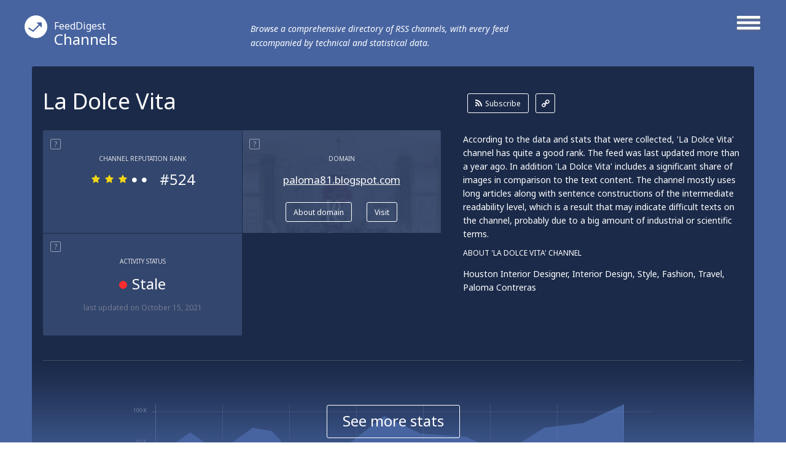

--- FILE ---
content_type: text/html; charset=utf-8
request_url: http://channels.feeddigest.com/La_Dolce_Vita
body_size: 8256
content:
<!DOCTYPE html>
<html>
<head>
	<title>La Dolce Vita!</title>
	<meta http-equiv="Content-Type" content="text/html; charset=utf-8"/>
	<meta name="description" content="Get the latest from Paloma 81 Blogspot channel. Houston Interior Designer, Interior Design, Style, Fashion, Travel, Paloma Contreras">
			<link rel='alternate' type='application/rss+xml' title='La Dolce Vita' href='//channels.feeddigest.com/rss/1820507.xml'>
	<link rel="stylesheet" href="//static.feeddigest.com/css/channel.css?v=56" />
	<link rel="icon" type="image/png" href="//static.feeddigest.com/img/favicon.png" />
	<link href='//fonts.googleapis.com/css?family=Noto+Sans:400,700,400italic,700italic&subset=latin,cyrillic' rel='stylesheet' type='text/css'>
	<script src="//static.feeddigest.com/js/channel.js?v=56"></script>
	<!--[if lt IE 9]>
		<script>
			document.createElement('header');
			document.createElement('section');
			document.createElement('footer');
			document.createElement('nav');
			document.createElement('article');
			document.createElement('aside');
		</script>
	<![endif]-->
	</head>
<body>
	<header class="channel-t">
		<div class="wrapper_main_menu">
			<a href="#" class="button-menu">
				<span class="open-m">
					<i class="fa fa-bars"></i>
				</span>
				<span class="close-m">
					<i class="fa fa-angle-right"></i>
					<i class="fa fa-angle-left"></i>
				</span>
			</a>
			<div class="main_menu">
				<nav>
	<a class="" href="//terms.feeddigest.com">
		<span class="logo-icon">
			<svg version="1.1" id="TermsLogoW" xmlns="http://www.w3.org/2000/svg" xmlns:xlink="http://www.w3.org/1999/xlink" x="0px" y="0px"
			width="100%" height="100%" viewBox="0 0 36.996 36.996" enable-background="new 0 0 36.996 36.996" xml:space="preserve">
			<g>
			<path fill="#FFFFFF" d="M18.498,13.922c-2.528,0-4.576,2.048-4.576,4.576s2.048,4.576,4.576,4.576s4.576-2.048,4.576-4.576
			S21.025,13.922,18.498,13.922z M18.498,20.247c-0.966,0-1.749-0.783-1.749-1.749s0.783-1.749,1.749-1.749s1.749,0.783,1.749,1.749
			S19.464,20.247,18.498,20.247z"/>
			<path fill="#FFFFFF" d="M18.498,0C8.282,0,0,8.282,0,18.498c0,10.216,8.282,18.498,18.498,18.498
			c10.216,0,18.498-8.282,18.498-18.498C36.996,8.282,28.714,0,18.498,0z M18.498,25.885c-6.12,0-11.082-7.387-11.082-7.387
			s4.961-7.387,11.082-7.387s11.082,7.387,11.082,7.387S24.618,25.885,18.498,25.885z"/>
			</g>
			</svg>
		</span>Terms</a>
	<a class="active" href="//channels.feeddigest.com">
		<span class="logo-icon">
			<svg version="1.1" id="ChannelsLogoW" xmlns="http://www.w3.org/2000/svg" xmlns:xlink="http://www.w3.org/1999/xlink" x="0px" y="0px"
			width="100%" height="100%" viewBox="0 0 36.996 36.996" enable-background="new 0 0 36.996 36.996" xml:space="preserve">
			<path fill="#FFFFFF" d="M18.498,0C8.282,0,0,8.282,0,18.498c0,10.216,8.282,18.498,18.498,18.498
			c10.216,0,18.498-8.282,18.498-18.498C36.996,8.282,28.714,0,18.498,0z M14.825,26.405c-0.212,0.213-0.495,0.323-0.779,0.323
			c-0.21,0-0.421-0.06-0.606-0.183l-7.674-5.078l1.214-1.835l6.924,4.582l9.049-9.063l-3.572-3.566l8.692-0.005l0.008,8.692
			l-3.572-3.566L14.825,26.405z"/>
			</svg>
		</span>Channels</a>
	<a class="" href="//web.feeddigest.com">
		<span class="logo-icon">
			<svg version="1.1" id="WebLogoW" xmlns="http://www.w3.org/2000/svg" xmlns:xlink="http://www.w3.org/1999/xlink" x="0px" y="0px"
			width="100%" height="100%" viewBox="0 0 36.996 36.996" enable-background="new 0 0 36.996 36.996" xml:space="preserve">
			<path fill="#FFFFFF" d="M18.498,0C8.282,0,0,8.282,0,18.498c0,10.216,8.282,18.498,18.498,18.498
			c10.216,0,18.498-8.282,18.498-18.498C36.996,8.282,28.714,0,18.498,0z M12.998,25.914h-3v-7.416h3V25.914z M19.998,25.914h-3
			V11.111h3V25.914z M26.998,25.914h-3V15.748h3V25.914z"/>
			</svg>
		</span>Web</a>
	<a class="" href="//locations.feeddigest.com">
		<span class="logo-icon">
			<svg version="1.1" id="LocationsLogoW" xmlns="http://www.w3.org/2000/svg" xmlns:xlink="http://www.w3.org/1999/xlink" x="0px" y="0px"
			width="100%" height="100%" viewBox="0 0 36.996 36.996" enable-background="new 0 0 36.996 36.996" xml:space="preserve">
			<g>
			<path fill="#FFFFFF" d="M18.498,8.718c-3.228,0-5.854,2.626-5.854,5.854c0,0.977,0.238,1.93,0.688,2.756
			c0.228,0.419,0.892,1.065,1.534,1.691c1.198,1.167,2.555,2.488,3.265,4.212c0.154,0.374,0.282,0.743,0.39,1.104
			c0.092-0.281,0.196-0.567,0.315-0.854c0.726-1.742,2.015-3.06,3.152-4.222c0.69-0.706,1.341-1.372,1.695-1.966
			c0.437-0.735,0.667-1.676,0.667-2.722C24.351,11.344,21.725,8.718,18.498,8.718z M18.498,16.216c-0.967,0-1.751-0.784-1.751-1.751
			s0.784-1.751,1.751-1.751s1.751,0.784,1.751,1.751S19.465,16.216,18.498,16.216z"/>
			<path fill="#FFFFFF" d="M18.498,0C8.282,0,0,8.282,0,18.498c0,10.216,8.282,18.498,18.498,18.498
			c10.216,0,18.498-8.282,18.498-18.498C36.996,8.282,28.714,0,18.498,0z M25.403,18.315c-1.124,1.891-3.718,3.531-4.72,5.936
			c-1.271,3.05-0.518,6.022-2.186,6.022c-1.719,0-0.922-3.141-2.216-6.281c-0.959-2.33-3.828-4.095-4.707-5.708
			c-0.6-1.103-0.931-2.37-0.931-3.712c0-4.337,3.516-7.854,7.854-7.854s7.854,3.516,7.854,7.854
			C26.352,15.927,26.05,17.227,25.403,18.315z"/>
			</g>
			</svg>
		</span>Locations</a>
	<a class="" href="//persons.feeddigest.com">
		<span class="logo-icon">
			<svg version="1.1" id="PersonsLogoW" xmlns="http://www.w3.org/2000/svg" xmlns:xlink="http://www.w3.org/1999/xlink" x="0px" y="0px"
			width="100%" height="100%" viewBox="0 0 36.996 36.996" enable-background="new 0 0 36.996 36.996" xml:space="preserve">
			<g>
			<path fill="#FFFFFF" d="M18.498,19.126c-3.825,0-6.976,2.939-7.313,6.677c0.958,0.816,3.011,1.816,7.313,1.816
			c4.415,0,6.438-1.063,7.313-1.809C25.477,22.068,22.325,19.126,18.498,19.126z"/>
			<circle fill="#FFFFFF" cx="18.498" cy="11.083" r="2.383"/>
			<path fill="#FFFFFF" d="M18.498,0C8.282,0,0,8.282,0,18.498c0,10.216,8.282,18.498,18.498,18.498
			c10.216,0,18.498-8.282,18.498-18.498C36.996,8.282,28.714,0,18.498,0z M18.498,6.5c2.531,0,4.583,2.052,4.583,4.583
			s-2.052,4.583-4.583,4.583s-4.583-2.052-4.583-4.583S15.966,6.5,18.498,6.5z M18.498,29.319c-4.994,0-7.729-1.284-9.043-2.851
			c0-4.994,4.049-9.042,9.043-9.042s9.043,4.048,9.043,9.042C26.291,28.005,23.491,29.319,18.498,29.319z"/>
			</g>
			</svg>
		</span>Persons</a>
</nav>			</div>
		</div>
		<div class="wrapper_main_logo">
			<div class="main_logo">
				<div class="logo">
					<a href="//channels.feeddigest.com"><span class="logo-icon">
						<svg version="1.1" id="ChannelsLogoW" xmlns="http://www.w3.org/2000/svg" xmlns:xlink="http://www.w3.org/1999/xlink" x="0px" y="0px"
						width="100%" height="100%" viewBox="0 0 36.996 36.996" enable-background="new 0 0 36.996 36.996" xml:space="preserve">
						<path fill="#FFFFFF" d="M18.498,0C8.282,0,0,8.282,0,18.498c0,10.216,8.282,18.498,18.498,18.498
						c10.216,0,18.498-8.282,18.498-18.498C36.996,8.282,28.714,0,18.498,0z M14.825,26.405c-0.212,0.213-0.495,0.323-0.779,0.323
						c-0.21,0-0.421-0.06-0.606-0.183l-7.674-5.078l1.214-1.835l6.924,4.582l9.049-9.063l-3.572-3.566l8.692-0.005l0.008,8.692
						l-3.572-3.566L14.825,26.405z"/>
						</svg>
					</span><small>FeedDigest</small> Channels</a>
					<p>Browse a comprehensive directory of RSS channels, with every feed accompanied by technical and statistical data.</p>
				</div>
			</div>
		</div>
	</header>
	<article itemscope="itemscope" itemtype="http://schema.org/Article">
		<section class="content channel-t">
		<div class="wrapper_main_content"><!-- wrapper_main_content -->
			<div class="wrapper top_content"><!-- wrapper top_content -->
				<div class="inner top_content"><!-- inner top_content -->
					<div class="wrapper_top_title">
						<div class="inner_top_title">
							<div class="row title-t">
								<h1 class="title-s">La Dolce Vita</h1>
							</div>
							<div class="row link-t">
								<div class="list-links">
									<a class="rss-l btn-r" href="//channels.feeddigest.com/subscribe?rss=http%3A%2F%2Ffeeds.feedburner.com%2Fblogspot%2Fladolcevitablog"><i class="fa fa-rss"></i>Subscribe</a>
									<a class="link-l btn-q" href="//channels.feeddigest.com/rss/1820507.xml"><i class="fa fa-link"></i></a>
								</div>
							</div>
						</div>
					</div>

					<div class="wrapper top_rating"><!-- wrapper top_rating -->
						<div class="inner two-r top_rating"><!-- inner top_rating -->
							<div class="row rating"><!-- row rating -->
								<div class="wrapper_rectangle"><!-- wrapper_rectangle -->
									<div class="inner_rectangle"><!-- inner_rectangle -->

																				<div class="one-rectangle"><!-- one-rectangle -->
											<div class="tooltip-button"><span rel="popover" data-content="RSS channel's rank calculated according to its popularity, content quality, trustworthiness and some other factors." class="t-icon">?</span></div>
											<div class="inner-one-rectangle"><!-- inner-one-rectangle -->
												<p class="top-title-r">Channel Reputation Rank</p>
												<div class="wrapper-star-rating"><!-- wrapper-star-rating -->
													<span class="star-rating rs3">
																												<i class="fa fa-star"></i>
														<i class="fa fa-star"></i>
														<i class="fa fa-star"></i>
														<i class="fa fa-circle"></i>
														<i class="fa fa-circle"></i>
													</span>
													<span class="amt-rating">#524</span>
												</div><!-- wrapper-star-rating End -->
											</div><!-- inner-one-rectangle End -->
										</div><!-- one-rectangle End -->


										<div class="one-rectangle"><!-- one-rectangle -->
											<div class="screen-r">
												<img src="//static.feeddigest.com/thumbnails/323x170/p/paloma81.blogspot.com.png" width=323 height=170 />
											</div>
											<div class="tooltip-button"><span rel="popover" data-content="The website syndicating this feed." class="t-icon">?</span></div>
											<div class="inner-one-rectangle fs-3"><!-- inner-one-rectangle -->
												<p class="top-title-r">Domain</p>
												<p class="domain-r"><a href="//web.feeddigest.com/paloma81.blogspot.com">paloma81.blogspot.com</a></p>
												<div class="wrapper-btn">
													<a class="btn-r" href="//web.feeddigest.com/paloma81.blogspot.com">About domain</a>
													<a class="btn-r" href="//channels.feeddigest.com/domain?d=paloma81.blogspot.com">Visit</a>
												</div>
											</div><!-- inner-one-rectangle End -->
										</div><!-- one-rectangle End -->
										
										<div class="one-rectangle"><!-- one-rectangle -->
											<div class="tooltip-button"><span rel="popover" data-content="Displays date of the latest update and determines if the channel is 'active' (generating news) or 'stale' lacking updates for a long time." class="t-icon">?</span></div>
											<div class="inner-one-rectangle"><!-- inner-one-rectangle -->
												<p class="top-title-r">Activity Status</p>
												<p class="update-r">
													<span><i class="fa fa-circle red-icon"></i>Stale</span>
												</p>
												<p class="bottom-desc-r">last updated <time datetime="2021-10-15T22:37:43+03:00">on October 15, 2021</time></p>											</div><!-- inner-one-rectangle End -->
										</div><!-- one-rectangle End -->

										
									</div><!-- inner_rectangle End -->
								</div><!-- wrapper_rectangle End -->
							</div><!-- row rating End -->
							<div class="row rating"><!-- row rating -->
								<div class="wrapper_desc">
									<div class="inner_desc two-r">
										<div class="row">
											<p class="text-r">According to the data and stats that were collected, 'La Dolce Vita' channel has quite a good rank. The feed was last updated more than a year ago. In addition 'La Dolce Vita' includes a significant share of images in comparison to the text content. The channel mostly uses long articles along with sentence constructions of the intermediate readability level, which is a result that may indicate difficult texts on the channel, probably due to a big amount of industrial or scientific terms.</p>
										</div>
										<div class="row">
																							<p class="title-t-r">About 'La Dolce Vita' Channel</p>
												<p class="text-r">Houston Interior Designer, Interior Design, Style, Fashion, Travel, Paloma Contreras</p>
																					</div>
									</div>
								</div>
							</div><!-- row rating End -->
						</div><!-- inner top_rating End -->
					</div><!-- wrapper top_rating End -->

					<div class="wrapper-slide-content"><!-- wrapper-slide-content -->
						<div class="inner-slide-content"><!-- inner-slide-content -->

							<div class="wrapper graphics" id="statistic-block" ><!-- wrapper keys -->
								<div class="inner graphics two-r"><!-- inner keys -->

									<div class="row" id="statistic-updates" >
										<div class="tooltip-button">
											<span rel="popover" data-content="News released on the channel over a period of time, displayed on monthly or yearly graph." class="t-icon">?</span>
											<span class="title-tp">Updates History</span>
																							<a href="#" class="btn-r active btn-tab-1" data-by-years=""><i class="fa fa-check"></i>Monthly</a>
												<a href="#" class="btn-r btn-tab-1" data-by-years="1"><i class="fa fa-check"></i>Yearly</a>
																						</div>
										<div class="graph">
											<div id="chart_updates_div" style="width: 100%; height: 320px; background-color: #1b2a49;"></div>
										</div>
									</div>

									<div class="row" id="statistic-content" >
										<div class="tooltip-button">
											<span rel="popover" data-content="Content ratio between text, links, images and videos on the channel, displayed on a pie chart." class="t-icon">?</span>
											<span class="title-tp">Content Ratio</span>
										</div>
										<div class="graph">
											<div class="chart-content">
												<div id="chart_content_div" style="width: 100%; height: 330px; background-color: #1b2a49;"></div>
											</div>
										</div>
									</div>

																	</div><!-- inner keys End -->

								
							</div><!-- wrapper keys End -->


							<div class="wrapper levels"><!-- wrapper levels -->
								<div class="inner three-r levels" id="statistic-levels"><!-- inner levels -->

									
				<div class="row">
			<div class="tooltip-button">
				<span rel="popover" data-content="An average length of a news item on the channel." class="t-icon">?</span>
				<span class="title-tp">Average Article Length</span>
			</div>
			<div class="desc-level">
				<p>Long articles are widely used on 'La Dolce Vita' as elaborated and interesting content can help the channel to reach a high number of subscribers. In addition there are some medium length articles making up more than a quarter of all textual items.</p>
			</div>
			<div class="vertical-levels">
				<p class="top-vertival">short</p>
				<div class="v-scale">
					<span class="roller R18"></span>
					<span class="lane"></span>
				</div>
				<p class="bottom-vertival">long</p>
			</div>
		</div>
						<div class="row">
			<div class="tooltip-button">
				<span rel="popover" data-content="An average level of the ease with which an article on the channel can be understood by a reader, based upon complexity of sentences, number of polysyllabic words and some other factors." class="t-icon">?</span>
				<span class="title-tp">Readability Level</span>
			</div>
			<div class="desc-level">
				<p>Intermediate readability level is common for 'La Dolce Vita' articles as it addresses the matters that demand certain level of education to be understood. Sometimes the channel gets even more difficult by issuing pieces of advanced readability level (there are just a few of them). In addition the channel contains materials of a basic readability level, making up more than one third of its content.</p>
			</div>
			<div class="vertical-levels">
				<p class="top-vertival">advanced</p>
				<div class="v-scale">
					<span class="roller R14"></span>
					<span class="lane"></span>
				</div>
				<p class="bottom-vertival">basic</p>
			</div>
		</div>
						<div class="row">
			<div class="tooltip-button">
				<span rel="popover" data-content="Displays emotional or contextual polarity of the feed and indicates a positive, negative, or neutral aspect prevailing throughout articles on the channel." class="t-icon">?</span>
				<span class="title-tp">Sentiment Analysis</span>
			</div>
			<div class="desc-level">
				<p>Positive emotional expressions prevail throughout the texts: they may include favorable reviews, appreciation or praise in regard to the subjects addressed on the channel. However, the channel also contains some rather negative or critical records that make up just a small amount of all its content.</p>
			</div>
			<div class="vertical-levels">
				<p class="top-vertival">positive</p>
				<div class="v-scale">
					<span class="roller R2"></span>
					<span class="lane"></span>
				</div>
				<p class="bottom-vertival">negative</p>
			</div>
		</div>
		
								</div><!-- inner levels End -->
							</div><!-- wrapper levels End -->

						</div><!-- inner-slide-content end -->
													<div class="wrapper-shore-more-content-button">
								<div class="inner-shore-more-content-button">
									<div class="shore-more-content-icon">
										<img src="//static.feeddigest.com/img/channels/bg-top-img-channels.png" />
									</div>
									<div class="shore-more-content-button">
										<a class="stats-button" href="#">See more stats</a>
									</div>
								</div>
							</div>
											</div><!-- wrapper-slide-content end -->
				</div><!-- inner_top_content End -->
			</div><!-- wrapper_top_content End -->
			<div class="wrapper bottom_content channel-t"><!-- wrapper bottom_content -->
				<div class="inner bottom_content "><!-- inner bottom_content -->
					<div class="row right">

							<div class="wrapper-top-search"><!-- wrapper-top-search -->
								<div class="top-search">
									<form class="search-form" action="//terms.feeddigest.com/search">
										<input name="q" id="q" type="search" placeholder="Put any term, person's name or domain's URL here" />
										<a href="#" class="button-search"><span>Search</span></a>
									</form>
																			<div class="desc-search">
											<p>Enter a key term, phrase, name or location to get a selection of only relevant news from all RSS channels. <br/> Enter a domain's or RSS channel's URL to read their news in a convenient way and get a complete analytics on this RSS feed.</p>
										</div>
																	</div>
							</div><!-- wrapper-top-search End -->

						<div class="wrapper terms">
							<div class="inner terms">
								<div class="tooltip-button"><span class="title-tp">Recent News</span></div>
								<div class="wrapper-list-terms "><!-- wrapper-list-terms -->
									<div style="display: block;" class="inner-one-term load-plus preload">
										<span class="loading" style="display: block;"></span>
									</div>
									<div class="list-terms max-4 feed-items-container" data-feed="1820507"><!-- list-terms -->
										<div id="load-more-items" class="one-term"><!-- one-term -->
											<span class="load-more-plus"><a id="loadMoreItemsLink" href="#">Load more items</a></span>
											<div class="inner-one-term load-plus">
												<div class="inner-plus">
													<span id="loadMoreItems">+</span>
												</div>
												<span class="loading"></span>
											</div>
										</div><!-- one-term End -->
										<div class="clear"></div>
									</div><!-- list-terms -->
								</div><!-- wrapper-list-terms End <i class="fa fa-plus"></i>-->
							</div>
						</div>

						<div class="wrapper no_items">
							<div class="inner no_items">
								<p class="tittle_no">Unfortunately La Dolce Vita has no news yet.</p>
																	<p class="desc_text_no">But you may check out related channels listed below.</p>
															</div>
						</div>

						
						<div class="wrapper links" id="persons-wrapper"><!-- wrapper links -->
	<div class="tooltip-button">
		<span rel="popover" data-content="Names & personalities most frequently mentioned on the channel." class="t-icon">?</span>
		<span class="title-tp">Persons</span>
	</div>
	<div class="inner links"><!-- inner links -->
		<div class="inner_words">
						<div class="word b-1">
				<a href="//persons.feeddigest.com/Fabian"><span>Fabian</span></a>
			</div>
						<div class="word b-2">
				<a href="//persons.feeddigest.com/Mark"><span>Mark</span></a>
			</div>
						<div class="word b-2">
				<a href="//persons.feeddigest.com/Kelly_Wearstler"><span>Kelly Wearstler</span></a>
			</div>
						<div class="word b-3">
				<a href="//persons.feeddigest.com/Schumacher"><span>Schumacher</span></a>
			</div>
						<div class="word b-3">
				<a href="//persons.feeddigest.com/Lonny"><span>Lonny</span></a>
			</div>
						<div class="word b-3">
				<a href="//persons.feeddigest.com/Brendan"><span>Brendan</span></a>
			</div>
						<div class="word b-3">
				<a href="//persons.feeddigest.com/Suzanne"><span>Suzanne</span></a>
			</div>
						<div class="word b-3">
				<a href="//persons.feeddigest.com/Lauren_Santo_Domingo"><span>Lauren Santo Domingo</span></a>
			</div>
						<div class="word b-4">
				<a href="//persons.feeddigest.com/Mary_McDonald"><span>Mary McDonald</span></a>
			</div>
						<div class="word b-4">
				<a href="//persons.feeddigest.com/Billy_Baldwin"><span>Billy Baldwin</span></a>
			</div>
					</div>
	</div><!-- inner links End -->
</div><!-- wrapper links End -->

						<div id="after-persons"></div>

						<div class="wrapper map" id="location-map-block" ><!-- wrapper map -->
							<div class="inner map"><!-- inner map -->
								<div class="tooltip-button">
									<span rel="popover" data-content="Countries, cities and other geographical places most frequently mentioned on the channel." class="t-icon">?</span>
									<span class="title-tp">Locations</span>
								</div>
								<div class="inner_map">
									<div class="row">
										<div class="locations-map">
											<div class="chart-locations">
												<div id="chart_locations_div" style="width: 100%; height: 530px; background-color: #f6f7fa;"></div>
											</div>
										</div>
									</div>
									<div class="row">
										<div class="list-country" id="locations-list-block">
											<div class="word b-1">
	<a href="//locations.feeddigest.com/New_York" map-id="new york"><span>New York</span></a>
</div>
<div class="word b-2">
	<a href="//locations.feeddigest.com/Paris" map-id="paris"><span>Paris</span></a>
</div>
<div class="word b-2">
	<a href="//locations.feeddigest.com/London" map-id="london"><span>London</span></a>
</div>
<div class="word b-3">
	<a href="//locations.feeddigest.com/Houston" map-id="houston"><span>Houston</span></a>
</div>
<div class="word b-3">
	<a href="//locations.feeddigest.com/California" map-id="california"><span>California</span></a>
</div>
<div class="word b-3">
	<a href="//locations.feeddigest.com/Los_Angeles" map-id="los angeles"><span>Los Angeles</span></a>
</div>
<div class="word b-4">
	<a href="//locations.feeddigest.com/France" map-id="FR"><span>France</span></a>
</div>
<div class="word b-4">
	<a href="//locations.feeddigest.com/San_Francisco" map-id="san francisco"><span>San Francisco</span></a>
</div>
<div class="word b-4">
	<a href="//locations.feeddigest.com/Louisiana" map-id="louisiana"><span>Louisiana</span></a>
</div>
<div class="word b-4">
	<a href="//locations.feeddigest.com/Italy" map-id="IT"><span>Italy</span></a>
</div>
										</div>
									</div>
								</div>
							</div><!-- inner map End -->
						</div><!-- wrapper map End -->

					</div>
											<div class="row left">
							<div class="wrapper-left-news">
								<p class="title-left-news">Related channels</p>
								<ul>
																			<li>
											<a class="title-new" href="//channels.feeddigest.com/Pretty_Thing_38_Co">Pretty Thing &amp; Co.</a>
											<p class="desc-new">La Dolce Vita Lifestyle &amp; Italy Travel Blog</p>
										</li>
																			<li>
											<a class="title-new" href="//channels.feeddigest.com/nokipedia_com">Duncannagle.com</a>
											<p class="desc-new">Microsoft Lumia and more!</p>
										</li>
																			<li>
											<a class="title-new" href="//channels.feeddigest.com/La_Mia_Dolce_Vita_in_Italia">La Mia Dolce Vita in Italia</a>
											<p class="desc-new"></p>
										</li>
																			<li>
											<a class="title-new" href="//channels.feeddigest.com/Atpic_com">Atpic.com</a>
											<p class="desc-new">Atpic.com</p>
										</li>
																			<li>
											<a class="title-new" href="//channels.feeddigest.com/La_Vita_Nova_Medical_Surrogacy_Center">La Vita Nova Medical Surrogacy Center</a>
											<p class="desc-new">The LaVitaNova IVF Clinic in Ukraine is engaged in the treatment of infertility. Conducting programs of surrogate mother...</p>
										</li>
																	</ul>
							</div>
						</div>
					
				</div><!-- inner bottom_content End -->
			</div><!-- wrapper bottom_content End -->
		</div><!-- wrapper_main_content End -->
	</section>
	</article>
	<footer>
		<div class="wrapper footer channel-t">
			<div class="inner footer two-r">
				<div class="row">
					<p class="copyright">© FeedDigest Channels 2026</p>
				</div>
				<div class="row">
					<span class="logo-icon">
						<svg version="1.1" id="ChannelsLogoW" xmlns="http://www.w3.org/2000/svg" xmlns:xlink="http://www.w3.org/1999/xlink" x="0px" y="0px"
						width="100%" height="100%" viewBox="0 0 36.996 36.996" enable-background="new 0 0 36.996 36.996" xml:space="preserve">
						<path fill="#FFFFFF" d="M18.498,0C8.282,0,0,8.282,0,18.498c0,10.216,8.282,18.498,18.498,18.498
						c10.216,0,18.498-8.282,18.498-18.498C36.996,8.282,28.714,0,18.498,0z M14.825,26.405c-0.212,0.213-0.495,0.323-0.779,0.323
						c-0.21,0-0.421-0.06-0.606-0.183l-7.674-5.078l1.214-1.835l6.924,4.582l9.049-9.063l-3.572-3.566l8.692-0.005l0.008,8.692
						l-3.572-3.566L14.825,26.405z"/>
						</svg>
					</span>
					<nav class="footer-menu">
						<a href="//feeddigest.com">FeedDigest</a>
						<a href="//channels.feeddigest.com/contact">Contact us</a>
					</nav>
				</div>
			</div>
		</div>
	</footer>
<div class="close-tooltip"></div>

<script type="text/javascript">
(function() {
var loader = new Image();
var code = "4200";
loader.src = "/track.php?id=" + code + "&r=" + Math.round(100000 * Math.random());
})();
</script><script type="text/javascript">
(function() {
var loader = new Image();
var code = "4265";
loader.src = "/track.php?id=" + code + "&r=" + Math.round(100000 * Math.random());
})();
</script>
	<script>
		(function(i,s,o,g,r,a,m){i['GoogleAnalyticsObject']=r;i[r]=i[r]||function(){
		(i[r].q=i[r].q||[]).push(arguments)},i[r].l=1*new Date();a=s.createElement(o),
		m=s.getElementsByTagName(o)[0];a.async=1;a.src=g;m.parentNode.insertBefore(a,m)
		})(window,document,'script','//www.google-analytics.com/analytics.js','ga');
		ga('create', 'UA-65138226-1', 'auto');
		ga('send', 'pageview');
	</script>

	<script>
		var yandexMetrikaCounterId = 31433973;
		var yaParams = {"project":"channels","index":"index","ajax_load_type":"allowed","description":1};	</script>
	<script async src="//static.feeddigest.com/js/m.js"></script>

<!-- amCharts javascript code -->
<script type="text/javascript">
			var ajaxLoadItemsUrl = '/channels/load-items/';
	
	var isMobile = false;
	
	var updatesCountByMonths = [{"date":"2021-03","value":0},{"date":"2021-04","value":"3"},{"date":"2021-05","value":"4"},{"date":"2021-06","value":"2"},{"date":"2021-07","value":"1"},{"date":"2021-08","value":"2"},{"date":"2021-09","value":0},{"date":"2021-10","value":"1"},{"date":"2021-11","value":0},{"date":"2021-12","value":0},{"date":"2022-01","value":0},{"date":"2022-02","value":0}];
	var updatesCountByYears = [{"date":2010,"value":0},{"date":2011,"value":0},{"date":2012,"value":0},{"date":2013,"value":0},{"date":2014,"value":0},{"date":2015,"value":0},{"date":2016,"value":0},{"date":2017,"value":0},{"date":2018,"value":0},{"date":2019,"value":0},{"date":2020,"value":19},{"date":2021,"value":18},{"date":2022,"value":0},{"date":2023,"value":0},{"date":2024,"value":0},{"date":2025,"value":0},{"date":2026,"value":0}];

	var locationsNotCountries = ["New York","Paris","London","Houston","California","Los Angeles","France","San Francisco","Louisiana","Italy"];
	var locationMapData = {"new york":{"isCountry":false,"areasData":{"id":null,"title":null,"latitude":"40.712784","longitude":"-74.005943"},"imagesData":{"id":"new york","title":"New York","latitude":"40.712784","longitude":"-74.005943"},"id":"new york","location":"new york","url":"\/\/locations.feeddigest.com\/New_York","occurrences_count":"53","dispensation":1,"location_object":{"id":"378","location":"New York","lat":"40.712784","lng":"-74.005943","occurrences_count":"53","dispensation":1}},"paris":{"isCountry":false,"areasData":{"id":null,"title":null,"latitude":"48.856613","longitude":"2.352222"},"imagesData":{"id":"paris","title":"Paris","latitude":"48.856613","longitude":"2.352222"},"id":"paris","location":"paris","url":"\/\/locations.feeddigest.com\/Paris","occurrences_count":"33","dispensation":2,"location_object":{"id":"279","location":"Paris","lat":"48.856613","lng":"2.352222","occurrences_count":"33","dispensation":2}},"london":{"isCountry":false,"areasData":{"id":null,"title":null,"latitude":"51.507351","longitude":"-0.127758"},"imagesData":{"id":"london","title":"London","latitude":"51.507351","longitude":"-0.127758"},"id":"london","location":"london","url":"\/\/locations.feeddigest.com\/London","occurrences_count":"27","dispensation":2,"location_object":{"id":"3","location":"London","lat":"51.507351","lng":"-0.127758","occurrences_count":"27","dispensation":2}},"houston":{"isCountry":false,"areasData":{"id":null,"title":null,"latitude":"29.760427","longitude":"-95.369804"},"imagesData":{"id":"houston","title":"Houston","latitude":"29.760427","longitude":"-95.369804"},"id":"houston","location":"houston","url":"\/\/locations.feeddigest.com\/Houston","occurrences_count":"23","dispensation":3,"location_object":{"id":"515","location":"Houston","lat":"29.760427","lng":"-95.369804","occurrences_count":"23","dispensation":3}},"california":{"isCountry":false,"areasData":{"id":null,"title":null,"latitude":"36.778259","longitude":"-119.417931"},"imagesData":{"id":"california","title":"California","latitude":"36.778259","longitude":"-119.417931"},"id":"california","location":"california","url":"\/\/locations.feeddigest.com\/California","occurrences_count":"22","dispensation":3,"location_object":{"id":"300","location":"California","lat":"36.778259","lng":"-119.417931","occurrences_count":"22","dispensation":3}},"los angeles":{"isCountry":false,"areasData":{"id":null,"title":null,"latitude":"34.052235","longitude":"-118.243683"},"imagesData":{"id":"los angeles","title":"Los Angeles","latitude":"34.052235","longitude":"-118.243683"},"id":"los angeles","location":"los angeles","url":"\/\/locations.feeddigest.com\/Los_Angeles","occurrences_count":"22","dispensation":3,"location_object":{"id":"363","location":"Los Angeles","lat":"34.052235","lng":"-118.243683","occurrences_count":"22","dispensation":3}},"FR":{"isCountry":true,"areasData":{"id":"FR","title":"France","latitude":"46.227638","longitude":"2.213749"},"imagesData":{"id":"france","title":"France","latitude":"46.227638","longitude":"2.213749"},"id":"FR","location":"france","url":"\/\/locations.feeddigest.com\/France","occurrences_count":"13","dispensation":4,"location_object":{"id":"37","location":"France","lat":"46.227638","lng":"2.213749","occurrences_count":"13","dispensation":4}},"san francisco":{"isCountry":false,"areasData":{"id":null,"title":null,"latitude":"37.774929","longitude":"-122.419418"},"imagesData":{"id":"san francisco","title":"San Francisco","latitude":"37.774929","longitude":"-122.419418"},"id":"san francisco","location":"san francisco","url":"\/\/locations.feeddigest.com\/San_Francisco","occurrences_count":"12","dispensation":4,"location_object":{"id":"180","location":"San Francisco","lat":"37.774929","lng":"-122.419418","occurrences_count":"12","dispensation":4}},"louisiana":{"isCountry":false,"areasData":{"id":null,"title":null,"latitude":"30.984299","longitude":"-91.962334"},"imagesData":{"id":"louisiana","title":"Louisiana","latitude":"30.984299","longitude":"-91.962334"},"id":"louisiana","location":"louisiana","url":"\/\/locations.feeddigest.com\/Louisiana","occurrences_count":"10","dispensation":4,"location_object":{"id":"481","location":"Louisiana","lat":"30.984299","lng":"-91.962334","occurrences_count":"10","dispensation":4}},"IT":{"isCountry":true,"areasData":{"id":"IT","title":"Italy","latitude":"41.871941","longitude":"12.567380"},"imagesData":{"id":"italy","title":"Italy","latitude":"41.871941","longitude":"12.567380"},"id":"IT","location":"italy","url":"\/\/locations.feeddigest.com\/Italy","occurrences_count":"10","dispensation":4,"location_object":{"id":"614","location":"Italy","lat":"41.871941","lng":"12.567380","occurrences_count":"10","dispensation":4}}};

	var contentChartImages = 81;
	var contentChartVideos = 0;
	var contentChartLinks = 1;
	var contentChartTexts = 17;

	var analyzedFeed = true;

	var updatesChart;
	var contentChart;

	$(document).ready(function() {
		updatesChart = drawUpdatesChart(0);
					drawLocationsChart();
				
			
				contentChart = drawContentChart([
					{
						"category": "Images",
						"value": contentChartImages
					},
					{
						"category": "Videos",
						"value": contentChartVideos
					},
					{
						"category": "Links",
						"value": contentChartLinks
					},
					{
						"category": "Texts",
						"value": contentChartTexts
					}
				]);
			
			});
</script>
</body>
</html>
